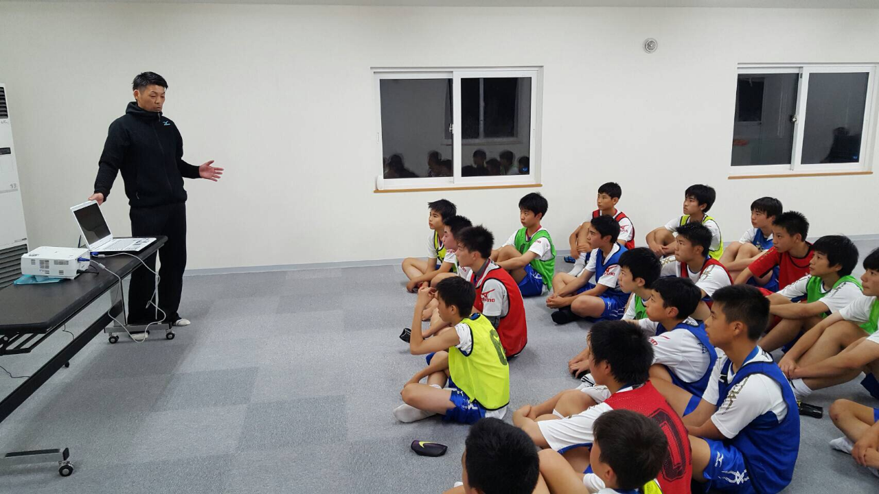

--- FILE ---
content_type: text/html; charset=UTF-8
request_url: https://hokkaido-mental.com/mentaltraining/img_0993/
body_size: 6965
content:
<!DOCTYPE html>
<html lang="ja"
	prefix="og: https://ogp.me/ns#"  data-sticky-footer="true">

<head>
			<meta charset="UTF-8">
		<meta name="viewport" content="width=device-width, initial-scale=1, minimum-scale=1, viewport-fit=cover">
		<title>IMG_0993 | 北海道メンタルクリエイション</title>

		<!-- All in One SEO 4.1.4.5 -->
		<meta name="robots" content="max-image-preview:large" />
		<meta property="og:locale" content="ja_JP" />
		<meta property="og:site_name" content="北海道メンタルクリエイション | 『誰よりもメンタルの弱さを実感したメンタルトレーナーだからこそ知っている、不安な気持ちで最高の結果を出す方法をあなたに。』" />
		<meta property="og:type" content="article" />
		<meta property="og:title" content="IMG_0993 | 北海道メンタルクリエイション" />
		<meta property="og:image" content="https://hokkaido-mental.com/wp-content/uploads/2019/05/cropped-3-1-e1584659304926-2.png" />
		<meta property="og:image:secure_url" content="https://hokkaido-mental.com/wp-content/uploads/2019/05/cropped-3-1-e1584659304926-2.png" />
		<meta property="article:published_time" content="2019-05-22T01:42:18+00:00" />
		<meta property="article:modified_time" content="2019-05-22T01:44:29+00:00" />
		<meta name="twitter:card" content="summary" />
		<meta name="twitter:domain" content="hokkaido-mental.com" />
		<meta name="twitter:title" content="IMG_0993 | 北海道メンタルクリエイション" />
		<meta name="twitter:image" content="https://hokkaido-mental.com/wp-content/uploads/2019/05/cropped-3-1-e1584659304926-2.png" />
		<meta name="google" content="nositelinkssearchbox" />
		<script type="application/ld+json" class="aioseo-schema">
			{"@context":"https:\/\/schema.org","@graph":[{"@type":"WebSite","@id":"https:\/\/hokkaido-mental.com\/#website","url":"https:\/\/hokkaido-mental.com\/","name":"\u5317\u6d77\u9053\u30e1\u30f3\u30bf\u30eb\u30af\u30ea\u30a8\u30a4\u30b7\u30e7\u30f3","description":"\u300e\u8ab0\u3088\u308a\u3082\u30e1\u30f3\u30bf\u30eb\u306e\u5f31\u3055\u3092\u5b9f\u611f\u3057\u305f\u30e1\u30f3\u30bf\u30eb\u30c8\u30ec\u30fc\u30ca\u30fc\u3060\u304b\u3089\u3053\u305d\u77e5\u3063\u3066\u3044\u308b\u3001\u4e0d\u5b89\u306a\u6c17\u6301\u3061\u3067\u6700\u9ad8\u306e\u7d50\u679c\u3092\u51fa\u3059\u65b9\u6cd5\u3092\u3042\u306a\u305f\u306b\u3002\u300f","inLanguage":"ja","publisher":{"@id":"https:\/\/hokkaido-mental.com\/#organization"}},{"@type":"Organization","@id":"https:\/\/hokkaido-mental.com\/#organization","name":"\u5317\u6d77\u9053\u30e1\u30f3\u30bf\u30eb\u30af\u30ea\u30a8\u30a4\u30b7\u30e7\u30f3","url":"https:\/\/hokkaido-mental.com\/","logo":{"@type":"ImageObject","@id":"https:\/\/hokkaido-mental.com\/#organizationLogo","url":"https:\/\/hokkaido-mental.com\/wp-content\/uploads\/2019\/05\/cropped-3-1-e1584659304926-2.png","width":1350,"height":650},"image":{"@id":"https:\/\/hokkaido-mental.com\/#organizationLogo"}},{"@type":"BreadcrumbList","@id":"https:\/\/hokkaido-mental.com\/mentaltraining\/img_0993\/#breadcrumblist","itemListElement":[{"@type":"ListItem","@id":"https:\/\/hokkaido-mental.com\/#listItem","position":1,"item":{"@type":"WebPage","@id":"https:\/\/hokkaido-mental.com\/","name":"\u30db\u30fc\u30e0","description":"\u300e\u8ab0\u3088\u308a\u3082\u30e1\u30f3\u30bf\u30eb\u306e\u5f31\u3055\u3092\u5b9f\u611f\u3057\u305f\u30e1\u30f3\u30bf\u30eb\u30c8\u30ec\u30fc\u30ca\u30fc\u3060\u304b\u3089\u3053\u305d\u77e5\u3063\u3066\u3044\u308b\u3001\u4e0d\u5b89\u306a\u6c17\u6301\u3061\u3067\u6700\u9ad8\u306e\u7d50\u679c\u3092\u51fa\u3059\u65b9\u6cd5\u3092\u3042\u306a\u305f\u306b\u3002\u300f","url":"https:\/\/hokkaido-mental.com\/"},"nextItem":"https:\/\/hokkaido-mental.com\/mentaltraining\/img_0993\/#listItem"},{"@type":"ListItem","@id":"https:\/\/hokkaido-mental.com\/mentaltraining\/img_0993\/#listItem","position":2,"item":{"@type":"WebPage","@id":"https:\/\/hokkaido-mental.com\/mentaltraining\/img_0993\/","name":"IMG_0993","url":"https:\/\/hokkaido-mental.com\/mentaltraining\/img_0993\/"},"previousItem":"https:\/\/hokkaido-mental.com\/#listItem"}]},{"@type":"Person","@id":"https:\/\/hokkaido-mental.com\/author\/hokkaidomc\/#author","url":"https:\/\/hokkaido-mental.com\/author\/hokkaidomc\/","name":"\u79cb\u5c71 \u6cf0\u9686","image":{"@type":"ImageObject","@id":"https:\/\/hokkaido-mental.com\/mentaltraining\/img_0993\/#authorImage","url":"https:\/\/secure.gravatar.com\/avatar\/f227ad463d54b704921b3ca34ffc80d4?s=96&d=mm&r=g","width":96,"height":96,"caption":"\u79cb\u5c71 \u6cf0\u9686"}},{"@type":"ItemPage","@id":"https:\/\/hokkaido-mental.com\/mentaltraining\/img_0993\/#itempage","url":"https:\/\/hokkaido-mental.com\/mentaltraining\/img_0993\/","name":"IMG_0993 | \u5317\u6d77\u9053\u30e1\u30f3\u30bf\u30eb\u30af\u30ea\u30a8\u30a4\u30b7\u30e7\u30f3","inLanguage":"ja","isPartOf":{"@id":"https:\/\/hokkaido-mental.com\/#website"},"breadcrumb":{"@id":"https:\/\/hokkaido-mental.com\/mentaltraining\/img_0993\/#breadcrumblist"},"datePublished":"2019-05-22T01:42:18+09:00","dateModified":"2019-05-22T01:44:29+09:00"}]}
		</script>
		<script type="text/javascript" >
			window.ga=window.ga||function(){(ga.q=ga.q||[]).push(arguments)};ga.l=+new Date;
			ga('create', "UA-141662954-1", 'auto');
			ga('send', 'pageview');
		</script>
		<script async src="https://www.google-analytics.com/analytics.js"></script>
		<!-- All in One SEO -->

		<meta property="og:title" content="IMG_0993">
		<meta property="og:type" content="article">
		<meta property="og:url" content="https://hokkaido-mental.com/mentaltraining/img_0993/">
		<meta property="og:image" content="https://hokkaido-mental.com/wp-content/uploads/2019/05/IMG_0993.jpg">
		<meta property="og:site_name" content="北海道メンタルクリエイション">
		<meta property="og:description" content="『誰よりもメンタルの弱さを実感したメンタルトレーナーだからこそ知っている、不安な気持ちで最高の結果を出す方法をあなたに。』">
		<meta property="og:locale" content="ja_JP">
				<link rel='dns-prefetch' href='//webfonts.xserver.jp' />
<link rel='dns-prefetch' href='//s.w.org' />
<link rel="alternate" type="application/rss+xml" title="北海道メンタルクリエイション &raquo; フィード" href="https://hokkaido-mental.com/feed/" />
<link rel="alternate" type="application/rss+xml" title="北海道メンタルクリエイション &raquo; コメントフィード" href="https://hokkaido-mental.com/comments/feed/" />
		<link rel="profile" href="http://gmpg.org/xfn/11">
				<link rel="alternate" type="application/rss+xml" title="北海道メンタルクリエイション &raquo; IMG_0993 のコメントのフィード" href="https://hokkaido-mental.com/mentaltraining/img_0993/feed/" />
<style id="snow-monkey-custom-logo-size">
.c-site-branding .custom-logo, .wpaw-site-branding__logo .custom-logo { height: 162px; width: 337px; }
@media (min-width: 64em) { .c-site-branding .custom-logo, .wpaw-site-branding__logo .custom-logo { height: 325px; width: 675px; } }
</style>
		<link rel='stylesheet' id='wp-block-library-css'  href='https://hokkaido-mental.com/wp-includes/css/dist/block-library/style.min.css?ver=5.8.12' type='text/css' media='all' />
<link rel='stylesheet' id='snow-monkey-blocks-css'  href='https://hokkaido-mental.com/wp-content/plugins/snow-monkey-blocks/dist/css/blocks.css?ver=1634264053' type='text/css' media='all' />
<link rel='stylesheet' id='snow-monkey-blocks/accordion-css'  href='https://hokkaido-mental.com/wp-content/plugins/snow-monkey-blocks/dist/block/accordion/style.css?ver=1634264053' type='text/css' media='all' />
<link rel='stylesheet' id='snow-monkey-blocks/alert-css'  href='https://hokkaido-mental.com/wp-content/plugins/snow-monkey-blocks/dist/block/alert/style.css?ver=1634264053' type='text/css' media='all' />
<link rel='stylesheet' id='snow-monkey-blocks/balloon-css'  href='https://hokkaido-mental.com/wp-content/plugins/snow-monkey-blocks/dist/block/balloon/style.css?ver=1634264053' type='text/css' media='all' />
<link rel='stylesheet' id='snow-monkey-blocks/box-css'  href='https://hokkaido-mental.com/wp-content/plugins/snow-monkey-blocks/dist/block/box/style.css?ver=1634264053' type='text/css' media='all' />
<link rel='stylesheet' id='snow-monkey-blocks/btn-box-css'  href='https://hokkaido-mental.com/wp-content/plugins/snow-monkey-blocks/dist/block/btn-box/style.css?ver=1634264053' type='text/css' media='all' />
<link rel='stylesheet' id='snow-monkey-blocks/btn-css'  href='https://hokkaido-mental.com/wp-content/plugins/snow-monkey-blocks/dist/block/btn/style.css?ver=1634264053' type='text/css' media='all' />
<link rel='stylesheet' id='snow-monkey-blocks/buttons-css'  href='https://hokkaido-mental.com/wp-content/plugins/snow-monkey-blocks/dist/block/buttons/style.css?ver=1634264053' type='text/css' media='all' />
<link rel='stylesheet' id='snow-monkey-blocks/categories-list-css'  href='https://hokkaido-mental.com/wp-content/plugins/snow-monkey-blocks/dist/block/categories-list/style.css?ver=1634264053' type='text/css' media='all' />
<link rel='stylesheet' id='snow-monkey-blocks/countdown-css'  href='https://hokkaido-mental.com/wp-content/plugins/snow-monkey-blocks/dist/block/countdown/style.css?ver=1634264053' type='text/css' media='all' />
<link rel='stylesheet' id='snow-monkey-blocks/directory-structure-css'  href='https://hokkaido-mental.com/wp-content/plugins/snow-monkey-blocks/dist/block/directory-structure/style.css?ver=1634264053' type='text/css' media='all' />
<link rel='stylesheet' id='snow-monkey-blocks/evaluation-star-css'  href='https://hokkaido-mental.com/wp-content/plugins/snow-monkey-blocks/dist/block/evaluation-star/style.css?ver=1634264053' type='text/css' media='all' />
<link rel='stylesheet' id='snow-monkey-blocks/faq-css'  href='https://hokkaido-mental.com/wp-content/plugins/snow-monkey-blocks/dist/block/faq/style.css?ver=1634264053' type='text/css' media='all' />
<link rel='stylesheet' id='snow-monkey-blocks/information-css'  href='https://hokkaido-mental.com/wp-content/plugins/snow-monkey-blocks/dist/block/information/style.css?ver=1634264053' type='text/css' media='all' />
<link rel='stylesheet' id='snow-monkey-blocks/items-css'  href='https://hokkaido-mental.com/wp-content/plugins/snow-monkey-blocks/dist/block/items/style.css?ver=1634264053' type='text/css' media='all' />
<link rel='stylesheet' id='snow-monkey-blocks/list-css'  href='https://hokkaido-mental.com/wp-content/plugins/snow-monkey-blocks/dist/block/list/style.css?ver=1634264053' type='text/css' media='all' />
<link rel='stylesheet' id='snow-monkey-blocks/media-text-css'  href='https://hokkaido-mental.com/wp-content/plugins/snow-monkey-blocks/dist/block/media-text/style.css?ver=1634264053' type='text/css' media='all' />
<link rel='stylesheet' id='snow-monkey-blocks/panels-css'  href='https://hokkaido-mental.com/wp-content/plugins/snow-monkey-blocks/dist/block/panels/style.css?ver=1634264053' type='text/css' media='all' />
<link rel='stylesheet' id='snow-monkey-blocks/price-menu-css'  href='https://hokkaido-mental.com/wp-content/plugins/snow-monkey-blocks/dist/block/price-menu/style.css?ver=1634264053' type='text/css' media='all' />
<link rel='stylesheet' id='snow-monkey-blocks/pricing-table-css'  href='https://hokkaido-mental.com/wp-content/plugins/snow-monkey-blocks/dist/block/pricing-table/style.css?ver=1634264053' type='text/css' media='all' />
<link rel='stylesheet' id='snow-monkey-blocks/rating-box-css'  href='https://hokkaido-mental.com/wp-content/plugins/snow-monkey-blocks/dist/block/rating-box/style.css?ver=1634264053' type='text/css' media='all' />
<link rel='stylesheet' id='snow-monkey-blocks/section-css'  href='https://hokkaido-mental.com/wp-content/plugins/snow-monkey-blocks/dist/block/section/style.css?ver=1634264053' type='text/css' media='all' />
<link rel='stylesheet' id='snow-monkey-blocks/section-break-the-grid-css'  href='https://hokkaido-mental.com/wp-content/plugins/snow-monkey-blocks/dist/block/section-break-the-grid/style.css?ver=1634264053' type='text/css' media='all' />
<link rel='stylesheet' id='snow-monkey-blocks/section-side-heading-css'  href='https://hokkaido-mental.com/wp-content/plugins/snow-monkey-blocks/dist/block/section-side-heading/style.css?ver=1634264053' type='text/css' media='all' />
<link rel='stylesheet' id='snow-monkey-blocks/section-with-bgimage-css'  href='https://hokkaido-mental.com/wp-content/plugins/snow-monkey-blocks/dist/block/section-with-bgimage/style.css?ver=1634264053' type='text/css' media='all' />
<link rel='stylesheet' id='snow-monkey-blocks/section-with-bgvideo-css'  href='https://hokkaido-mental.com/wp-content/plugins/snow-monkey-blocks/dist/block/section-with-bgvideo/style.css?ver=1634264053' type='text/css' media='all' />
<link rel='stylesheet' id='slick-carousel-css'  href='https://hokkaido-mental.com/wp-content/plugins/snow-monkey-blocks/dist/packages/slick/slick.css?ver=1634264053' type='text/css' media='all' />
<link rel='stylesheet' id='slick-carousel-theme-css'  href='https://hokkaido-mental.com/wp-content/plugins/snow-monkey-blocks/dist/packages/slick/slick-theme.css?ver=1634264053' type='text/css' media='all' />
<link rel='stylesheet' id='snow-monkey-blocks/slider-css'  href='https://hokkaido-mental.com/wp-content/plugins/snow-monkey-blocks/dist/block/slider/style.css?ver=1634264053' type='text/css' media='all' />
<link rel='stylesheet' id='spider-css'  href='https://hokkaido-mental.com/wp-content/plugins/snow-monkey-blocks/dist/packages/spider/dist/css/spider.css?ver=1634264053' type='text/css' media='all' />
<link rel='stylesheet' id='snow-monkey-blocks/spider-pickup-slider-css'  href='https://hokkaido-mental.com/wp-content/plugins/snow-monkey-blocks/dist/block/spider-pickup-slider/style.css?ver=1634264053' type='text/css' media='all' />
<link rel='stylesheet' id='snow-monkey-blocks/spider-slider-css'  href='https://hokkaido-mental.com/wp-content/plugins/snow-monkey-blocks/dist/block/spider-slider/style.css?ver=1634264053' type='text/css' media='all' />
<link rel='stylesheet' id='snow-monkey-blocks/step-css'  href='https://hokkaido-mental.com/wp-content/plugins/snow-monkey-blocks/dist/block/step/style.css?ver=1634264053' type='text/css' media='all' />
<link rel='stylesheet' id='snow-monkey-blocks/tabs-css'  href='https://hokkaido-mental.com/wp-content/plugins/snow-monkey-blocks/dist/block/tabs/style.css?ver=1634264053' type='text/css' media='all' />
<link rel='stylesheet' id='snow-monkey-blocks/taxonomy-terms-css'  href='https://hokkaido-mental.com/wp-content/plugins/snow-monkey-blocks/dist/block/taxonomy-terms/style.css?ver=1634264053' type='text/css' media='all' />
<link rel='stylesheet' id='snow-monkey-blocks/testimonial-css'  href='https://hokkaido-mental.com/wp-content/plugins/snow-monkey-blocks/dist/block/testimonial/style.css?ver=1634264053' type='text/css' media='all' />
<link rel='stylesheet' id='snow-monkey-blocks/thumbnail-gallery-css'  href='https://hokkaido-mental.com/wp-content/plugins/snow-monkey-blocks/dist/block/thumbnail-gallery/style.css?ver=1634264053' type='text/css' media='all' />
<link rel='stylesheet' id='contact-form-7-css'  href='https://hokkaido-mental.com/wp-content/plugins/contact-form-7/includes/css/styles.css?ver=5.5.1' type='text/css' media='all' />
<link rel='stylesheet' id='snow-monkey-blocks-background-parallax-css'  href='https://hokkaido-mental.com/wp-content/plugins/snow-monkey-blocks/dist/css/background-parallax.css?ver=1634264053' type='text/css' media='all' />
<link rel='stylesheet' id='wp-awesome-widgets-css'  href='https://hokkaido-mental.com/wp-content/themes/snow-monkey/vendor/inc2734/wp-awesome-widgets/src/assets/css/app.css?ver=1629069653' type='text/css' media='all' />
<link rel='stylesheet' id='wp-oembed-blog-card-css'  href='https://hokkaido-mental.com/wp-content/themes/snow-monkey/vendor/inc2734/wp-oembed-blog-card/src/assets/css/app.css?ver=1629069653' type='text/css' media='all' />
<link rel='stylesheet' id='snow-monkey-css'  href='https://hokkaido-mental.com/wp-content/themes/snow-monkey/assets/css/style.min.css?ver=1629069653' type='text/css' media='all' />
<style id='snow-monkey-inline-css' type='text/css'>
input[type="email"],input[type="number"],input[type="password"],input[type="search"],input[type="tel"],input[type="text"],input[type="url"],textarea { font-size: 16px }
:root { --_container-max-width: 1024px;--accent-color: #4682b4;--dark-accent-color: #294d6b;--light-accent-color: #8db3d3;--lighter-accent-color: #bfd4e6;--lightest-accent-color: #ccddeb;--sub-accent-color: #707593;--dark-sub-accent-color: #444759;--light-sub-accent-color: #aaadbf;--lighter-sub-accent-color: #d1d3dd;--lightest-sub-accent-color: #dcdde4;--entry-content-h2-border-left: 1px solid var(--accent-color, #cd162c);--entry-content-h2-background-color: #f7f7f7;--entry-content-h2-padding: calc(var(--_space, 1.76923rem) * 0.25) calc(var(--_space, 1.76923rem) * 0.25) calc(var(--_space, 1.76923rem) * 0.25) calc(var(--_space, 1.76923rem) * 0.5);--entry-content-h3-border-bottom: 1px solid #eee;--entry-content-h3-padding: 0 0 calc(var(--_space, 1.76923rem) * 0.25);--widget-title-display: flex;--widget-title-flex-direction: row;--widget-title-align-items: center;--widget-title-justify-content: center;--widget-title-pseudo-display: block;--widget-title-pseudo-content: "";--widget-title-pseudo-height: 1px;--widget-title-pseudo-background-color: #111;--widget-title-pseudo-flex: 1 0 0%;--widget-title-pseudo-min-width: 20px;--widget-title-before-margin-right: .5em;--widget-title-after-margin-left: .5em;--_half-leading: 0.4 }
html { font-size: 16px;letter-spacing: 0.05rem }
.l-body,.block-editor-block-list__block { font-family: system-ui,-apple-system,BlinkMacSystemFont,"ヒラギノ角ゴ W3",sans-serif }
.has-white-background-color { background-color: #fff!important }
.has-white-color,.wp-block-button__link.has-white-color { color: #fff!important }
.has-black-background-color { background-color: #000!important }
.has-black-color,.wp-block-button__link.has-black-color { color: #000!important }
.has-text-color-background-color { background-color: #333!important }
.has-text-color-color,.wp-block-button__link.has-text-color-color { color: #333!important }
.has-dark-gray-background-color { background-color: #999!important }
.has-dark-gray-color,.wp-block-button__link.has-dark-gray-color { color: #999!important }
.has-gray-background-color { background-color: #ccc!important }
.has-gray-color,.wp-block-button__link.has-gray-color { color: #ccc!important }
.has-very-light-gray-background-color { background-color: #eee!important }
.has-very-light-gray-color,.wp-block-button__link.has-very-light-gray-color { color: #eee!important }
.has-lightest-grey-background-color { background-color: #f7f7f7!important }
.has-lightest-grey-color,.wp-block-button__link.has-lightest-grey-color { color: #f7f7f7!important }
.has-accent-color-background-color { background-color: #4682b4!important }
.has-accent-color-color,.wp-block-button__link.has-accent-color-color { color: #4682b4!important }
.has-sub-accent-color-background-color { background-color: #707593!important }
.has-sub-accent-color-color,.wp-block-button__link.has-sub-accent-color-color { color: #707593!important }
.p-infobar__inner { background-color: #4682b4 }
.p-infobar__content { color: #edf900 }
</style>
<link rel='stylesheet' id='snow-monkey-custom-widgets-css'  href='https://hokkaido-mental.com/wp-content/themes/snow-monkey/assets/css/custom-widgets.min.css?ver=1629069653' type='text/css' media='all' />
<link rel='stylesheet' id='snow-monkey-block-library-css'  href='https://hokkaido-mental.com/wp-content/themes/snow-monkey/assets/css/block-library.min.css?ver=1629069653' type='text/css' media='all' />
<link rel='stylesheet' id='wp-share-buttons-css'  href='https://hokkaido-mental.com/wp-content/themes/snow-monkey/vendor/inc2734/wp-share-buttons/src/assets/css/wp-share-buttons.css?ver=1629069653' type='text/css' media='all' />
<link rel='stylesheet' id='wp-like-me-box-css'  href='https://hokkaido-mental.com/wp-content/themes/snow-monkey/vendor/inc2734/wp-like-me-box/src/assets/css/wp-like-me-box.min.css?ver=1629069653' type='text/css' media='all' />
<link rel='stylesheet' id='snow-monkey-snow-monkey-blocks-css'  href='https://hokkaido-mental.com/wp-content/themes/snow-monkey/assets/css/dependency/snow-monkey-blocks/style.min.css?ver=1629069653' type='text/css' media='all' />
<link rel='stylesheet' id='snow-monkey-wpcf7-css'  href='https://hokkaido-mental.com/wp-content/themes/snow-monkey/assets/css/dependency/contact-form-7/wpcf7.min.css?ver=1629069653' type='text/css' media='all' />
<link rel='stylesheet' id='tablepress-default-css'  href='https://hokkaido-mental.com/wp-content/plugins/tablepress/css/default.min.css?ver=1.14' type='text/css' media='all' />
<link rel='stylesheet' id='wp-pure-css-gallery-css'  href='https://hokkaido-mental.com/wp-content/themes/snow-monkey/vendor/inc2734/wp-pure-css-gallery/src/assets/css/wp-pure-css-gallery.min.css?ver=1629069653' type='text/css' media='all' />
<script type='text/javascript' src='https://hokkaido-mental.com/wp-includes/js/jquery/jquery.min.js?ver=3.6.0' id='jquery-core-js'></script>
<script type='text/javascript' src='https://hokkaido-mental.com/wp-includes/js/jquery/jquery-migrate.min.js?ver=3.3.2' id='jquery-migrate-js'></script>
<script type='text/javascript' src='//webfonts.xserver.jp/js/xserver.js?ver=1.2.4' id='typesquare_std-js'></script>
<script type='text/javascript' src='https://hokkaido-mental.com/wp-content/plugins/snow-monkey-blocks/dist/packages/spider/dist/js/spider.js?ver=1634264053' id='spider-js'></script>
<script type='text/javascript' src='https://hokkaido-mental.com/wp-content/plugins/snow-monkey-blocks/dist/block/spider-pickup-slider/script.js?ver=1634264053' id='snow-monkey-blocks/spider-pickup-slider-js'></script>
<script type='text/javascript' src='https://hokkaido-mental.com/wp-content/plugins/snow-monkey-blocks/dist/block/spider-slider/script.js?ver=1634264053' id='snow-monkey-blocks/spider-slider-js'></script>
<link rel="https://api.w.org/" href="https://hokkaido-mental.com/wp-json/" /><link rel="alternate" type="application/json" href="https://hokkaido-mental.com/wp-json/wp/v2/media/908" /><link rel="EditURI" type="application/rsd+xml" title="RSD" href="https://hokkaido-mental.com/xmlrpc.php?rsd" />
<link rel="wlwmanifest" type="application/wlwmanifest+xml" href="https://hokkaido-mental.com/wp-includes/wlwmanifest.xml" /> 
<meta name="generator" content="WordPress 5.8.12" />
<link rel='shortlink' href='https://hokkaido-mental.com/?p=908' />
<link rel="alternate" type="application/json+oembed" href="https://hokkaido-mental.com/wp-json/oembed/1.0/embed?url=https%3A%2F%2Fhokkaido-mental.com%2Fmentaltraining%2Fimg_0993%2F" />
<link rel="alternate" type="text/xml+oembed" href="https://hokkaido-mental.com/wp-json/oembed/1.0/embed?url=https%3A%2F%2Fhokkaido-mental.com%2Fmentaltraining%2Fimg_0993%2F&#038;format=xml" />
		<script type="application/ld+json">
			{"@context":"http:\/\/schema.org","@type":"Article","headline":"IMG_0993","author":{"@type":"Person","name":"\u79cb\u5c71 \u6cf0\u9686"},"publisher":{"@type":"Organization","url":"https:\/\/hokkaido-mental.com","name":"\u5317\u6d77\u9053\u30e1\u30f3\u30bf\u30eb\u30af\u30ea\u30a8\u30a4\u30b7\u30e7\u30f3","logo":{"@type":"ImageObject","url":"https:\/\/hokkaido-mental.com\/wp-content\/uploads\/2019\/05\/cropped-3-1-e1584659304926-2.png"}},"mainEntityOfPage":{"@type":"WebPage","@id":"https:\/\/hokkaido-mental.com\/mentaltraining\/img_0993\/"},"image":{"@type":"ImageObject","url":"https:\/\/hokkaido-mental.com\/wp-content\/uploads\/2019\/05\/IMG_0993.jpg"},"datePublished":"2019-05-22T10:42:18+09:00","dateModified":"2019-05-22T10:44:29+09:00","description":"\u300e\u8ab0\u3088\u308a\u3082\u30e1\u30f3\u30bf\u30eb\u306e\u5f31\u3055\u3092\u5b9f\u611f\u3057\u305f\u30e1\u30f3\u30bf\u30eb\u30c8\u30ec\u30fc\u30ca\u30fc\u3060\u304b\u3089\u3053\u305d\u77e5\u3063\u3066\u3044\u308b\u3001\u4e0d\u5b89\u306a\u6c17\u6301\u3061\u3067\u6700\u9ad8\u306e\u7d50\u679c\u3092\u51fa\u3059\u65b9\u6cd5\u3092\u3042\u306a\u305f\u306b\u3002\u300f"}		</script>
				<meta name="thumbnail" content="https://hokkaido-mental.com/wp-content/uploads/2019/05/IMG_0993.jpg">
							<meta name="twitter:card" content="summary">
		
						<meta name="theme-color" content="#4682b4">
		<link rel="icon" href="https://hokkaido-mental.com/wp-content/uploads/2019/04/北海道メンタルクリエイション-1-1-150x150.png" sizes="32x32" />
<link rel="icon" href="https://hokkaido-mental.com/wp-content/uploads/2019/04/北海道メンタルクリエイション-1-1.png" sizes="192x192" />
<link rel="apple-touch-icon" href="https://hokkaido-mental.com/wp-content/uploads/2019/04/北海道メンタルクリエイション-1-1.png" />
<meta name="msapplication-TileImage" content="https://hokkaido-mental.com/wp-content/uploads/2019/04/北海道メンタルクリエイション-1-1.png" />
		<style type="text/css" id="wp-custom-css">
			.p-infobar__inner {
  background-color: #4682b4 !important;
  color: #fff;
}

.form-width { max-width: 100%;}		</style>
		</head>

<body class="attachment attachment-template-default attachmentid-908 attachment-jpeg wp-custom-logo l-body--blank l-body" id="body"
	data-has-sidebar="false"
	data-is-full-template="true"
	data-is-slim-width="false"
	>

			<div id="page-start"></div>
			
	<div class="l-container">
		<div class="l-contents" role="document">
			<img width="1706" height="960" src="https://hokkaido-mental.com/wp-content/uploads/2019/05/IMG_0993.jpg" class="attachment-full size-full" alt="" loading="lazy" srcset="https://hokkaido-mental.com/wp-content/uploads/2019/05/IMG_0993.jpg 1706w, https://hokkaido-mental.com/wp-content/uploads/2019/05/IMG_0993-300x169.jpg 300w, https://hokkaido-mental.com/wp-content/uploads/2019/05/IMG_0993-768x432.jpg 768w, https://hokkaido-mental.com/wp-content/uploads/2019/05/IMG_0993-1024x576.jpg 1024w, https://hokkaido-mental.com/wp-content/uploads/2019/05/IMG_0993-100x56.jpg 100w" sizes="(max-width: 1706px) 100vw, 1706px" />		</div>
	</div>

		<script type="text/javascript">
			window._wpemojiSettings = {"baseUrl":"https:\/\/s.w.org\/images\/core\/emoji\/13.1.0\/72x72\/","ext":".png","svgUrl":"https:\/\/s.w.org\/images\/core\/emoji\/13.1.0\/svg\/","svgExt":".svg","source":{"concatemoji":"https:\/\/hokkaido-mental.com\/wp-includes\/js\/wp-emoji-release.min.js?ver=5.8.12"}};
			!function(e,a,t){var n,r,o,i=a.createElement("canvas"),p=i.getContext&&i.getContext("2d");function s(e,t){var a=String.fromCharCode;p.clearRect(0,0,i.width,i.height),p.fillText(a.apply(this,e),0,0);e=i.toDataURL();return p.clearRect(0,0,i.width,i.height),p.fillText(a.apply(this,t),0,0),e===i.toDataURL()}function c(e){var t=a.createElement("script");t.src=e,t.defer=t.type="text/javascript",a.getElementsByTagName("head")[0].appendChild(t)}for(o=Array("flag","emoji"),t.supports={everything:!0,everythingExceptFlag:!0},r=0;r<o.length;r++)t.supports[o[r]]=function(e){if(!p||!p.fillText)return!1;switch(p.textBaseline="top",p.font="600 32px Arial",e){case"flag":return s([127987,65039,8205,9895,65039],[127987,65039,8203,9895,65039])?!1:!s([55356,56826,55356,56819],[55356,56826,8203,55356,56819])&&!s([55356,57332,56128,56423,56128,56418,56128,56421,56128,56430,56128,56423,56128,56447],[55356,57332,8203,56128,56423,8203,56128,56418,8203,56128,56421,8203,56128,56430,8203,56128,56423,8203,56128,56447]);case"emoji":return!s([10084,65039,8205,55357,56613],[10084,65039,8203,55357,56613])}return!1}(o[r]),t.supports.everything=t.supports.everything&&t.supports[o[r]],"flag"!==o[r]&&(t.supports.everythingExceptFlag=t.supports.everythingExceptFlag&&t.supports[o[r]]);t.supports.everythingExceptFlag=t.supports.everythingExceptFlag&&!t.supports.flag,t.DOMReady=!1,t.readyCallback=function(){t.DOMReady=!0},t.supports.everything||(n=function(){t.readyCallback()},a.addEventListener?(a.addEventListener("DOMContentLoaded",n,!1),e.addEventListener("load",n,!1)):(e.attachEvent("onload",n),a.attachEvent("onreadystatechange",function(){"complete"===a.readyState&&t.readyCallback()})),(n=t.source||{}).concatemoji?c(n.concatemoji):n.wpemoji&&n.twemoji&&(c(n.twemoji),c(n.wpemoji)))}(window,document,window._wpemojiSettings);
		</script>
		<style type="text/css">
img.wp-smiley,
img.emoji {
	display: inline !important;
	border: none !important;
	box-shadow: none !important;
	height: 1em !important;
	width: 1em !important;
	margin: 0 .07em !important;
	vertical-align: -0.1em !important;
	background: none !important;
	padding: 0 !important;
}
</style>
	
<div id="sm-overlay-search-box" class="p-overlay-search-box c-overlay-container">
	<div class="p-overlay-search-box__inner c-overlay-container__inner">
		<form role="search" method="get" autocomplete="off" class="p-search-form" action="https://hokkaido-mental.com/"><label class="screen-reader-text" for="s">検索</label><div class="c-input-group"><div class="c-input-group__field"><input type="search" placeholder="検索 &hellip;" value="" name="s"></div><button class="c-input-group__btn"><i class="fas fa-search" aria-label="検索"></i></button></div></form>	</div>

	<a href="#_" class="p-overlay-search-box__close-btn c-overlay-container__close-btn">
		<i class="fas fa-times" aria-label="閉じる"></i>
	</a>
	<a href="#_" class="p-overlay-search-box__bg c-overlay-container__bg"></a>
</div>
<script type='text/javascript' src='https://hokkaido-mental.com/wp-content/plugins/snow-monkey-blocks/dist/block/categories-list/script.js?ver=1634264053' id='snow-monkey-blocks/categories-list-js'></script>
<script type='text/javascript' src='https://hokkaido-mental.com/wp-content/plugins/snow-monkey-blocks/dist/block/countdown/script.js?ver=1634264053' id='snow-monkey-blocks/countdown-js'></script>
<script type='text/javascript' src='https://hokkaido-mental.com/wp-content/plugins/snow-monkey-blocks/dist/block/list/script.js?ver=1634264053' id='snow-monkey-blocks/list-js'></script>
<script type='text/javascript' src='https://hokkaido-mental.com/wp-content/plugins/snow-monkey-blocks/dist/block/section-with-bgvideo/script.js?ver=1634264053' id='snow-monkey-blocks/section-with-bgvideo-js'></script>
<script type='text/javascript' src='https://hokkaido-mental.com/wp-content/plugins/snow-monkey-blocks/dist/block/tabs/script.js?ver=1634264053' id='snow-monkey-blocks/tabs-js'></script>
<script type='text/javascript' src='https://hokkaido-mental.com/wp-includes/js/dist/vendor/regenerator-runtime.min.js?ver=0.13.7' id='regenerator-runtime-js'></script>
<script type='text/javascript' src='https://hokkaido-mental.com/wp-includes/js/dist/vendor/wp-polyfill.min.js?ver=3.15.0' id='wp-polyfill-js'></script>
<script type='text/javascript' id='contact-form-7-js-extra'>
/* <![CDATA[ */
var wpcf7 = {"api":{"root":"https:\/\/hokkaido-mental.com\/wp-json\/","namespace":"contact-form-7\/v1"}};
/* ]]> */
</script>
<script type='text/javascript' src='https://hokkaido-mental.com/wp-content/plugins/contact-form-7/includes/js/index.js?ver=5.5.1' id='contact-form-7-js'></script>
<script type='text/javascript' id='wp-oembed-blog-card-js-extra'>
/* <![CDATA[ */
var WP_OEMBED_BLOG_CARD = {"endpoint":"https:\/\/hokkaido-mental.com\/wp-json\/wp-oembed-blog-card\/v1"};
/* ]]> */
</script>
<script type='text/javascript' src='https://hokkaido-mental.com/wp-content/themes/snow-monkey/vendor/inc2734/wp-oembed-blog-card/src/assets/js/app.js?ver=1629069653' id='wp-oembed-blog-card-js'></script>
<script type='text/javascript' src='https://hokkaido-mental.com/wp-content/themes/snow-monkey/assets/js/drop-nav.js?ver=1629069653' id='snow-monkey-drop-nav-js'></script>
<script type='text/javascript' id='snow-monkey-js-extra'>
/* <![CDATA[ */
var snow_monkey = {"home_url":"https:\/\/hokkaido-mental.com"};
var inc2734_wp_share_buttons_facebook = {"endpoint":"https:\/\/hokkaido-mental.com\/wp-admin\/admin-ajax.php","action":"inc2734_wp_share_buttons_facebook","_ajax_nonce":"c2869aadb6"};
var inc2734_wp_share_buttons_twitter = {"endpoint":"https:\/\/hokkaido-mental.com\/wp-admin\/admin-ajax.php","action":"inc2734_wp_share_buttons_twitter","_ajax_nonce":"b7fe3f5fb2"};
var inc2734_wp_share_buttons_hatena = {"endpoint":"https:\/\/hokkaido-mental.com\/wp-admin\/admin-ajax.php","action":"inc2734_wp_share_buttons_hatena","_ajax_nonce":"983001517b"};
var inc2734_wp_share_buttons_feedly = {"endpoint":"https:\/\/hokkaido-mental.com\/wp-admin\/admin-ajax.php","action":"inc2734_wp_share_buttons_feedly","_ajax_nonce":"9ae7a7407e"};
/* ]]> */
</script>
<script type='text/javascript' src='https://hokkaido-mental.com/wp-content/themes/snow-monkey/assets/js/app.js?ver=1629069653' id='snow-monkey-js'></script>
<script type='text/javascript' src='https://hokkaido-mental.com/wp-content/themes/snow-monkey/assets/packages/fontawesome-free/js/all.min.js?ver=1629069653' id='fontawesome5-js'></script>
<script type='text/javascript' src='https://hokkaido-mental.com/wp-includes/js/comment-reply.min.js?ver=5.8.12' id='comment-reply-js'></script>
<script type='text/javascript' src='https://hokkaido-mental.com/wp-content/themes/snow-monkey/assets/js/page-top.js?ver=1629069653' id='snow-monkey-page-top-js'></script>
<script type='text/javascript' src='https://hokkaido-mental.com/wp-content/themes/snow-monkey/assets/js/smooth-scroll.js?ver=1629069653' id='snow-monkey-smooth-scroll-js'></script>
<script type='text/javascript' src='https://hokkaido-mental.com/wp-content/themes/snow-monkey/vendor/inc2734/wp-share-buttons/src/assets/js/wp-share-buttons.js?ver=1629069653' id='wp-share-buttons-js'></script>
<script type='text/javascript' src='https://hokkaido-mental.com/wp-content/themes/snow-monkey/assets/js/widgets.js?ver=1629069653' id='snow-monkey-widgets-js'></script>
<script type='text/javascript' src='https://hokkaido-mental.com/wp-content/themes/snow-monkey/assets/js/sidebar-sticky-widget-area.js?ver=1629069653' id='snow-monkey-sidebar-sticky-widget-area-js'></script>
<script type='text/javascript' src='https://hokkaido-mental.com/wp-content/themes/snow-monkey/assets/js/hash-nav.js?ver=1629069653' id='snow-monkey-hash-nav-js'></script>
<script type='text/javascript' src='https://hokkaido-mental.com/wp-content/themes/snow-monkey/vendor/inc2734/wp-contents-outline/src/assets/packages/@inc2734/contents-outline/dist/index.js?ver=1629069653' id='contents-outline-js'></script>
<script type='text/javascript' src='https://hokkaido-mental.com/wp-content/themes/snow-monkey/vendor/inc2734/wp-contents-outline/src/assets/js/app.js?ver=1629069653' id='wp-contents-outline-js'></script>
<script type='text/javascript' src='https://hokkaido-mental.com/wp-content/themes/snow-monkey/assets/js/dependency/snow-monkey-blocks/app.js?ver=1629069653' id='snow-monkey-snow-monkey-blocks-js'></script>
<script type='text/javascript' src='https://hokkaido-mental.com/wp-content/themes/snow-monkey/vendor/inc2734/wp-awesome-widgets/src/assets/packages/slick-carousel/slick/slick.min.js?ver=1629069653' id='slick-carousel-js'></script>
<script type='text/javascript' src='https://hokkaido-mental.com/wp-content/themes/snow-monkey/vendor/inc2734/wp-awesome-widgets/src/assets/js/widget/slider.js?ver=1629069653' id='wp-awesome-widgets-slider-js'></script>
<script type='text/javascript' src='https://hokkaido-mental.com/wp-content/themes/snow-monkey/assets/js/global-nav.js?ver=1629069653' id='snow-monkey-global-nav-js'></script>
<script type='text/javascript' src='https://hokkaido-mental.com/wp-includes/js/wp-embed.min.js?ver=5.8.12' id='wp-embed-js'></script>
		<div id="page-end"></div>
		

<div id="page-top" class="c-page-top" aria-hidden="true">
	<a href="#body">
		<span class="fas fa-chevron-up" aria-hidden="true" title="上にスクロール"></span>
	</a>
</div>

</body>
</html>
